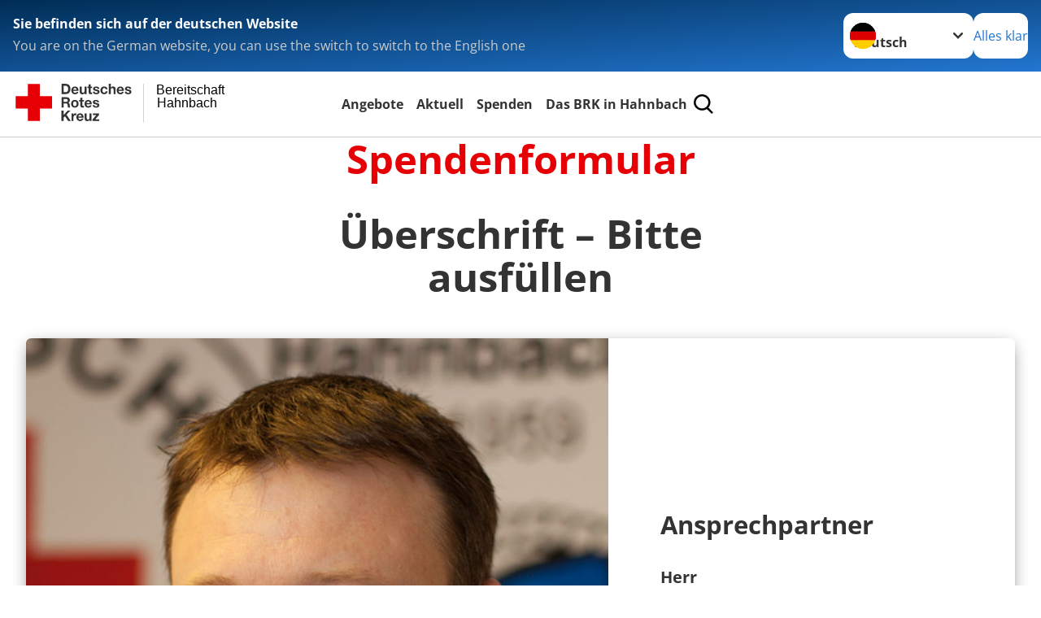

--- FILE ---
content_type: text/html; charset=utf-8
request_url: https://www.hahnbach.drk.de/jetzt-spenden.html
body_size: 12163
content:
<!DOCTYPE html>
<html lang="de">
<head>

<meta charset="utf-8">
<!-- 
	Produced by
	+Pluswerk AG
	https://www.pluswerk.ag/

	This website is powered by TYPO3 - inspiring people to share!
	TYPO3 is a free open source Content Management Framework initially created by Kasper Skaarhoj and licensed under GNU/GPL.
	TYPO3 is copyright 1998-2025 of Kasper Skaarhoj. Extensions are copyright of their respective owners.
	Information and contribution at https://typo3.org/
-->




<meta name="generator" content="TYPO3 CMS">
<meta name="description" content="Das Deutsche Rote Kreuz hilft Menschen in Not - in Deutschland und in aller Welt. Dafür sind wir dringend auf Unterstützung angewiesen. Bitte spenden Sie!">
<meta name="keywords" content="Spenden, Spenden für Menschen in Not">
<meta name="author" content="Deutsches Rotes Kreuz">
<meta name="viewport" content="width=device-width, initial-scale=1">
<meta property="og:image" content="https://www.hahnbach.drk.de/fileadmin/Bilder_und_Videos/Spenden/Artikelbild_JetztSpenden.jpg">
<meta property="og:site_name" content="DRK e.V.">
<meta property="og:type" content="website">
<meta property="og:locale" content="de_DE">
<meta name="twitter:image" content="https://www.hahnbach.drk.de/fileadmin/Bilder_und_Videos/Spenden/Artikelbild_JetztSpenden.jpg">
<meta name="twitter:card" content="summary_large_image">
<meta name="twitter:site" content="@roteskreuz_de">
<meta name="copyright" content="Deutsches Rotes Kreuz">
<meta name="rating" content="General">
<meta name="revisit-after" content="1">


<link rel="stylesheet" href="/typo3temp/assets/compressed/fcf3f9bd3f24e5b86ca500ed1be2a968-e0456cbca9af82cbebff76206f24fc88.css?1742636307" media="all">
<link rel="stylesheet" href="/typo3temp/assets/compressed/merged-ae5c04707e02a0446bc689b10df8bdbb-a9e5d6590fd54159f2b9407f8e0bb51a.css?1765002872" media="all">
<link href="/_assets/24edd70bd3e9c3f8e685f50f195dc8d0/Css/styles.css?1757504159" rel="stylesheet" >






<meta property="og:title" content="Jetzt spenden"><meta property="og:description" content="Das DRK hilft Menschen in Not. Dazu sind wir dringend auf Unterstützung angewiesen. Bitte spenden Sie!
"><meta property="og:url" content="/jetzt-spenden.html"><meta property="twitter:title" content="Jetzt spenden"><meta property="twitter:description" content="Das DRK hilft Menschen in Not. Dazu sind wir dringend auf Unterstützung angewiesen. Bitte spenden Sie!
"><title>Jetzt spenden - Bereitschaft Hahnbach </title><!-- test23 -->




<link rel="apple-touch-icon" sizes="180x180" href="/_assets/e2ef477b7510a2835782732fd483c6bc/Icons/Favicon/apple-touch-icon.png?v=68ddf38fd">
<link rel="icon" type="image/png" sizes="32x32" href="/_assets/e2ef477b7510a2835782732fd483c6bc/Icons/Favicon/favicon-32x32.png?v=68ddf38fd">
<link rel="icon" type="image/png" sizes="16x16" href="/_assets/e2ef477b7510a2835782732fd483c6bc/Icons/Favicon/favicon-16x16.png?v=68ddf38fd">
<link rel="manifest" href="/_assets/e2ef477b7510a2835782732fd483c6bc/Icons/Favicon/site.webmanifest?v=68ddf38fd&quot; crossorigin=&quot;use-credentials">
<link rel="mask-icon" href="/_assets/e2ef477b7510a2835782732fd483c6bc/Icons/Favicon/safari-pinned-tab.svg?v=68ddf38fd&quot; color=&quot;#E60005">
<link rel="shortcut icon" href="/_assets/e2ef477b7510a2835782732fd483c6bc/Icons/Favicon/favicon.ico?v=68ddf38fd">
<meta name="msapplication-TileColor" content="#ffffff">
<meta name="msapplication-config" content="/_assets/e2ef477b7510a2835782732fd483c6bc/Icons/Favicon/browserconfig.xml?v=68ddf38fd">
<meta name="theme-color" content="#ffffff">




<link rel="canonical" href="/jetzt-spenden.html"/>
</head>
<body class="main dti-drkcmsplus dti-drk">


<div class="body__wrapper hyphenate pagets__two_columns"><header id="header"><div class="language-suggest bg bg--blue" style="display: none"><div class="language-suggest__content"><div class="language-suggest__text"><p class="language-suggest__message language-suggest__message--current"><strong><span data-suggest-language="en" style="display: none">You are on the English website</span><span data-suggest-language="de" style="display: none">Sie befinden sich auf der deutschen Website</span><span data-suggest-language="fallback" style="display: none">We do not provide this content in your preferred language</span></strong></p><p class="language-suggest__message language-suggest__message--suggest"><span data-suggest-language="en" style="display: none">You are on the German website, you can use the switch to switch to the English one</span><span data-suggest-language="de" style="display: none">Sie befinden sich auf der englischen Website, Sie können mit dem Schalter auf die deutsche Website wechseln</span><span data-suggest-language="fallback" style="display: none">You can use the switch to switch to the another available language if you want</span></p></div><div class="language-suggest__actions"><nav class="language-menu"><img src="/_assets/e2ef477b7510a2835782732fd483c6bc/Icons/Flags/de.svg?a491da9c1549a36b293a6a391739dfda" width="16" height="16" alt="" aria-hidden="true" class="language-menu__flag language-menu__flag--de"><img src="/_assets/e2ef477b7510a2835782732fd483c6bc/Icons/Flags/de.svg?a491da9c1549a36b293a6a391739dfda" width="16" height="16" alt="" aria-hidden="true" class="language-menu__flag language-menu__flag--de"><label class="visually-hidden" for="lang-select-header">Sprache wechseln zu</label><select name="pets" id="lang-select-header" class="language-menu__select bg bg--default"><option class="language-menu__option language-menu__option--active" data-flag="de" value="/jetzt-spenden.html">Deutsch</option></select></nav><button class="language-suggest__close button button--secondary"><span data-suggest-language="en" style="display: none">Continue</span><span data-suggest-language="de" style="display: none">Alles klar</span><span data-suggest-language="fallback" style="display: none">Continue</span></button></div></div></div><div class="toolbar__wrap"><div class="toolbar"><a class="toolbar__logo" title="Zur Startseite" href="/start/startseite.html"><?xml version="1.0" encoding="UTF-8" standalone="no"?><!DOCTYPE svg PUBLIC "-//W3C//DTD SVG 1.1//EN" "http://www.w3.org/Graphics/SVG/1.1/DTD/svg11.dtd"><svg width="100%" height="100%" viewBox="0 0 400 60" version="1.1" xmlns="http://www.w3.org/2000/svg" xmlns:xlink="http://www.w3.org/1999/xlink" xml:space="preserve" xmlns:serif="http://www.serif.com/" style="fill-rule:evenodd;clip-rule:evenodd;stroke-linecap:round;stroke-linejoin:round;stroke-miterlimit:1.5;"><g id="Beschriftung" transform="matrix(1,0,0,1,46.165,0)"><g id="line3" transform="matrix(0.936334,0,0,1,-64.3047,39.6912)"><g transform="matrix(1.068,0,0,1,-13.7389,0)"><text id="f" x="202.057px" y="15.25px" style="font-family:'ArialMT', 'Arial', sans-serif;font-size:20px;"></text></g></g><g id="line2" transform="matrix(0.934693,0,0,1,-63.6098,20.1375)"><g transform="matrix(1.06987,0,0,1,-14.1177,0)"><text id="f1" serif:id="f" x="202.057px" y="15.25px" style="font-family:'ArialMT', 'Arial', sans-serif;font-size:20px;">Hahnbach</text></g></g><g id="line1" transform="matrix(0.936801,0,0,1,-64.1996,0.204079)"><g transform="matrix(1.06746,0,0,1,-13.6312,0)"><text id="f2" serif:id="f" x="202.057px" y="15.25px" style="font-family:'ArialMT', 'Arial', sans-serif;font-size:20px;">Bereitschaft</text></g></g></g><g transform="matrix(0.0894207,0,0,1.13566,134.16,-3.04006)"><g id="Linie"><rect x="201.423" y="2.583" width="0.97" height="49.778" style="fill:rgb(235,235,235);stroke:black;stroke-width:1.24px;"/></g></g><g id="DRK"><g transform="matrix(1,0,0,1,-40.02446,0.135392)"><g id="DRK-Logo-Text" serif:id="DRK Logo Text"><path d="M68.75,0.01L75.29,0.01C79.2,0.01 82.12,2.47 82.12,7.45C82.12,11.82 79.89,15.06 75.29,15.06L68.78,15.06L68.78,0.01M72.08,12.31L75.03,12.31C76.94,12.31 78.79,11.12 78.79,7.8C78.79,4.76 77.75,2.82 74.45,2.82L72.08,2.82L72.08,12.31ZM86.41,10.37C86.5,12.28 87.42,13.15 89.1,13.15C90.32,13.15 91.28,12.43 91.48,11.73L94.12,11.73C93.28,14.31 91.49,15.41 89.02,15.41C85.58,15.41 83.43,13.04 83.43,9.68C83.43,6.32 85.69,3.92 89.02,3.92C92.73,3.92 94.55,7.05 94.32,10.4L86.42,10.37M91.31,8.46C91.05,6.93 90.38,6.15 88.94,6.15C87.03,6.15 86.48,7.62 86.45,8.46L91.31,8.46ZM106.31,15.12L103.47,15.12L103.47,13.59L103.41,13.59C102.69,14.74 101.44,15.44 100.08,15.44C96.9,15.44 96.08,13.62 96.08,10.95L96.08,4.18L99.09,4.18L99.09,10.35C99.09,12.17 99.61,13.04 101,13.04C102.62,13.04 103.32,12.14 103.32,9.91L103.32,4.18L106.33,4.18L106.3,15.12M112.52,4.18L114.72,4.18L114.72,6.18L112.52,6.18L112.52,11.62C112.52,12.63 112.78,12.9 113.79,12.9C114.11,12.9 114.4,12.87 114.72,12.81L114.72,15.16C114.2,15.25 113.56,15.27 112.92,15.27C111.07,15.27 109.48,14.84 109.48,12.67L109.48,6.2L107.68,6.2L107.68,4.17L109.53,4.17L109.53,0.91L112.54,0.91L112.51,4.18M118.65,11.56C118.68,12.86 119.78,13.41 120.96,13.41C121.83,13.41 122.93,13.06 122.93,12.02C122.93,11.12 121.69,10.8 119.54,10.34C117.8,9.96 116.07,9.36 116.07,7.42C116.07,4.64 118.47,3.92 120.81,3.92C123.15,3.92 125.38,4.73 125.62,7.39L122.75,7.39C122.67,6.23 121.77,5.91 120.69,5.91C120.02,5.91 119.01,6.03 119.01,6.92C119.01,7.99 120.69,8.14 122.4,8.54C124.19,8.94 125.87,9.58 125.87,11.61C125.87,14.48 123.38,15.4 120.89,15.4C118.4,15.4 115.88,14.44 115.77,11.55L118.63,11.55M134.93,7.99C134.73,6.77 133.95,6.11 132.7,6.11C130.79,6.11 130.15,8.05 130.15,9.67C130.15,11.29 130.76,13.11 132.64,13.11C134.03,13.11 134.84,12.21 135.02,10.88L137.92,10.88C137.54,13.78 135.54,15.37 132.65,15.37C129.35,15.37 127.12,13.05 127.12,9.78C127.12,6.51 129.15,3.88 132.71,3.88C135.29,3.88 137.66,5.24 137.83,8.02L134.94,7.99M139.63,-0L142.64,-0L142.64,5.68L142.7,5.68C143.46,4.47 144.76,3.83 145.89,3.83C149.08,3.83 149.88,5.65 149.88,8.32L149.88,15.06L146.87,15.06L146.87,8.9C146.87,7.08 146.35,6.21 144.96,6.21C143.34,6.21 142.64,7.11 142.64,9.34L142.64,15.07L139.63,15.07L139.63,0.01M154.51,10.37C154.6,12.28 155.52,13.15 157.2,13.15C158.42,13.15 159.37,12.43 159.57,11.73L162.2,11.73C161.36,14.31 159.57,15.41 157.08,15.41C153.64,15.41 151.49,13.04 151.49,9.68C151.49,6.32 153.75,3.92 157.08,3.92C160.79,3.92 162.61,7.05 162.38,10.4L154.51,10.37M159.37,8.46C159.08,6.93 158.45,6.15 157,6.15C155.09,6.15 154.54,7.62 154.51,8.46L159.37,8.46ZM166.46,11.56C166.49,12.86 167.59,13.41 168.75,13.41C169.62,13.41 170.72,13.06 170.72,12.02C170.72,11.12 169.48,10.8 167.33,10.34C165.59,9.96 163.86,9.36 163.86,7.42C163.86,4.64 166.26,3.92 168.61,3.92C170.96,3.92 173.18,4.73 173.42,7.39L170.55,7.39C170.46,6.23 169.57,5.91 168.49,5.91C167.83,5.91 166.81,6.03 166.81,6.92C166.81,7.99 168.49,8.14 170.2,8.54C171.94,8.94 173.67,9.58 173.67,11.61C173.67,14.48 171.18,15.4 168.69,15.4C166.2,15.4 163.68,14.44 163.57,11.55L166.46,11.55M68.79,19.77L76.92,19.77C79.61,19.77 81.32,21.65 81.32,23.94C81.32,25.73 80.6,27.04 78.95,27.73L78.95,27.79C80.57,28.22 81.03,29.79 81.15,31.32C81.21,32.28 81.18,34.04 81.79,34.88L78.46,34.88C78.06,33.92 78.11,32.48 77.94,31.26C77.71,29.67 77.1,28.97 75.42,28.97L72.09,28.97L72.09,34.85L68.76,34.85L68.79,19.77M72.09,26.6L75.7,26.6C77.18,26.6 77.99,25.96 77.99,24.46C77.99,22.96 77.18,22.38 75.7,22.38L72.09,22.38L72.09,26.6ZM88.76,23.65C92.2,23.65 94.4,25.94 94.4,29.41C94.4,32.88 92.17,35.14 88.76,35.14C85.35,35.14 83.12,32.85 83.12,29.41C83.09,25.94 85.35,23.65 88.76,23.65M88.76,32.91C90.82,32.91 91.42,31.11 91.42,29.44C91.42,27.64 90.81,25.94 88.76,25.94C86.71,25.94 86.12,27.73 86.12,29.44C86.12,31.15 86.7,32.91 88.76,32.91M100.11,23.91L102.31,23.91L102.31,25.91L100.11,25.91L100.11,31.35C100.11,32.36 100.37,32.62 101.38,32.62C101.7,32.62 101.99,32.59 102.31,32.54L102.31,34.89C101.79,34.97 101.15,35 100.52,35C98.66,35 97.07,34.57 97.07,32.4L97.07,25.94L95.22,25.94L95.22,23.94L97.07,23.94L97.07,20.67L100.08,20.67L100.08,23.91M106.28,30.16C106.37,32.07 107.29,32.94 108.97,32.94C110.19,32.94 111.14,32.19 111.35,31.52L113.98,31.52C113.14,34.1 111.35,35.2 108.86,35.2C105.41,35.2 103.27,32.83 103.27,29.47C103.27,26.11 105.53,23.71 108.86,23.71C112.56,23.71 114.39,26.84 114.16,30.2L106.28,30.17M111.17,28.26C110.88,26.72 110.24,25.94 108.8,25.94C106.89,25.94 106.34,27.42 106.31,28.26L111.17,28.26ZM118.26,31.33C118.29,32.63 119.39,33.18 120.57,33.18C121.44,33.18 122.54,32.84 122.54,31.79C122.54,30.89 121.29,30.57 119.15,30.11C117.41,29.73 115.68,29.13 115.68,27.19C115.68,24.41 118.08,23.69 120.43,23.69C122.78,23.69 125,24.5 125.23,27.16L122.42,27.16C122.34,26 121.47,25.68 120.37,25.68C119.71,25.68 118.69,25.8 118.69,26.69C118.69,27.76 120.37,27.9 122.08,28.31C123.87,28.71 125.55,29.35 125.55,31.38C125.55,34.25 123.06,35.17 120.57,35.17C118.08,35.17 115.56,34.21 115.45,31.32L118.26,31.32M68.73,39.57L72.06,39.57L72.06,45.85L77.96,39.57L82.1,39.57L76.22,45.5L82.68,54.65L78.51,54.65L73.97,47.87L72.06,49.81L72.06,54.64L68.73,54.64L68.73,39.56L68.73,39.57ZM83.7,43.72L86.54,43.72L86.54,45.75L86.57,45.75C87.12,44.39 88.6,43.43 90.05,43.43C90.25,43.43 90.51,43.46 90.72,43.55L90.72,46.33C90.37,46.26 90.01,46.22 89.65,46.21C87.45,46.21 86.7,47.8 86.7,49.71L86.7,54.63L83.69,54.63L83.72,43.72M94.02,49.94C94.11,51.85 95.03,52.69 96.71,52.69C97.9,52.69 98.88,51.94 99.08,51.27L101.72,51.27C100.88,53.85 99.08,54.95 96.6,54.95C93.16,54.95 91.01,52.58 91.01,49.22C91.01,45.86 93.27,43.46 96.6,43.46C100.31,43.46 102.13,46.59 101.9,49.94L94.02,49.94M98.88,48.03C98.59,46.49 97.95,45.71 96.51,45.71C94.6,45.71 94.05,47.19 94.02,48.02L98.88,48.02L98.88,48.03ZM113.7,54.67L110.86,54.67L110.86,53.16L110.8,53.16C110.09,54.31 108.83,55.01 107.47,55.01C104.29,55.01 103.48,53.19 103.48,50.52L103.48,43.8L106.49,43.8L106.49,49.97C106.49,51.79 107.01,52.66 108.4,52.66C110.02,52.66 110.72,51.77 110.72,49.54L110.72,43.81L113.73,43.81L113.7,54.66M115.38,52.4L121.03,46L115.82,46L115.82,43.71L125,43.71L125,46L119.36,52.4L125.41,52.4L125.41,54.66L115.39,54.66L115.39,52.4L115.38,52.4Z" style="fill:rgb(51,51,51);fill-rule:nonzero;"/></g></g><g transform="matrix(1,0,0,1,-40.02446,0.135392)"><g id="Rotkreuz-Logo" serif:id="Rotkreuz Logo"><path d="M36.39,0.1L36.39,18.3L54.57,18.3L54.57,36.54L36.39,36.54L36.39,54.75L18.18,54.75L18.18,36.54L0,36.54L0,18.3L18.18,18.3L18.18,0.1L36.39,0.1Z" style="fill:rgb(230,0,5);fill-rule:nonzero;"/></g></g></g></svg></a><div class="toolbar__navigation"><button class="toolbar__search-button" style="display: none" title="Öffne Suche und Quick Links"><?xml version="1.0" encoding="UTF-8" standalone="no"?><!DOCTYPE svg PUBLIC "-//W3C//DTD SVG 1.1//EN" "http://www.w3.org/Graphics/SVG/1.1/DTD/svg11.dtd"><svg width="100%" height="100%" viewBox="0 0 50 50" version="1.1" xmlns="http://www.w3.org/2000/svg" xmlns:xlink="http://www.w3.org/1999/xlink" xml:space="preserve" xmlns:serif="http://www.serif.com/" style="fill-rule:evenodd;clip-rule:evenodd;stroke-linejoin:round;stroke-miterlimit:2;"><g transform="matrix(1.77966,1.78561,-0.708286,0.705925,15.3624,-28.8202)"><rect x="23.063" y="24.359" width="7.693" height="4.408" style="fill:white;"/></g><g transform="matrix(0.740022,0,0,0.745117,5.66748,5.35482)"><path d="M50,46.35L37.45,34.23C40.853,30.527 42.748,25.679 42.76,20.65C42.76,9.26 33.17,0 21.38,0C9.59,0 0,9.26 0,20.65C0,32.04 9.59,41.29 21.38,41.29C25.672,41.301 29.872,40.041 33.45,37.67L46.22,50L50,46.35ZM5.35,20.65C5.35,12.11 12.54,5.16 21.35,5.16C30.16,5.16 37.35,12.16 37.35,20.65C37.35,29.14 30.16,36.13 21.35,36.13C12.54,36.13 5.35,29.19 5.35,20.65Z" style="fill:white;fill-rule:nonzero;"/></g><path d="M50,46.35L37.45,34.23C40.853,30.527 42.748,25.679 42.76,20.65C42.76,9.26 33.17,0 21.38,0C9.59,0 0,9.26 0,20.65C0,32.04 9.59,41.29 21.38,41.29C25.672,41.301 29.872,40.041 33.45,37.67L46.22,50L50,46.35ZM5.35,20.65C5.35,12.11 12.54,5.16 21.35,5.16C30.16,5.16 37.35,12.16 37.35,20.65C37.35,29.14 30.16,36.13 21.35,36.13C12.54,36.13 5.35,29.19 5.35,20.65Z" style="fill-rule:nonzero;"/></svg></button></div><button class="toolbar__nav-search-button" title="Öffne Hauptmenü und Suche" data-title-close="Schließe Hauptmenü und Suche"><svg width="10" height="10" aria-hidden="true"><use href="/_assets/e2ef477b7510a2835782732fd483c6bc/Icons/Sprites/essential-sprite.svg?5a6512e3afb37ee7cc7d2bd22d55a5c3#search"></use></svg><span></span></button></div></div><div class="main-menu__wrap" style="display: none"><div class="global-search" style="display: none"><form class="global-search__form" action="/suche.html" method="get" accept-charset="utf-8" novalidate=""><fieldset class="global-search__fieldset"><label for="global-search-input" class="visually-hidden">Suche</label><input type="search" id="global-search-input" class="global-search__input tx-solr-q js-solr-q form-control"
							 placeholder="durchsuchen"
							 name="tx_kesearch_pi1[sword]" minlength="3" autocomplete="off" required><button class="global-search__submit" title="Alle Inhalte durchsuchen" type="submit"><svg width="10" height="10" aria-hidden="true"><use href="/_assets/e2ef477b7510a2835782732fd483c6bc/Icons/Sprites/essential-sprite.svg?5a6512e3afb37ee7cc7d2bd22d55a5c3#search"></use></svg></button><button class="global-search__close" title="Suche und Quick Links schließen"></button></fieldset></form><nav class="quicklinks" style="display: none"><div class="quicklinks__title">
					Quick Links
				</div><ul class="quicklinks__list"><li class="quicklinks__item"><a href="/das-drk/adressen.html" class="quicklinks__link">Adressen</a></li><li class="quicklinks__item"><a href="/das-drk/kontakt/kontaktformular.html" class="quicklinks__link">Kontakt</a></li><li class="quicklinks__item"><a href="/footer-menue-deutsch/service/sitemap.html" class="quicklinks__link">Sitemap</a></li><li class="quicklinks__item"><a href="/footer-menue-deutsch/service/impressum.html" class="quicklinks__link">Impressum</a></li><li class="quicklinks__item"><a href="http://news-rss.xml" target="_blank" rel="noreferrer" class="quicklinks__link">RSS-Feed</a></li><li class="quicklinks__item"><a href="https://www.drk-intern.de" target="_blank" rel="noreferrer" class="quicklinks__link">DRK intern</a></li><li class="quicklinks__item"><a href="/footer-menue-deutsch/service/datenschutz.html" class="quicklinks__link">Datenschutz</a></li></ul></nav></div><nav id="main-menu" class="main-menu" aria-label="Hauptmenü"><ul class="main-menu__list"><li class="main-menu__item"><a href="/angebote.html" target="_self" class="main-menu__link">
						Angebote
					</a></li><li class="main-menu__item"><a href="/aktuell.html" target="_self" class="main-menu__link">
						Aktuell
					</a></li><li class="main-menu__item"><a href="/spenden.html" target="_self" class="main-menu__link">
						Spenden
					</a></li><li class="main-menu__item"><a href="/das-drk.html" target="_self" class="main-menu__link">
						Das BRK in Hahnbach
					</a></li></ul></nav></div></header><main id="main"><!--TYPO3SEARCH_begin--><div id="c15706" class="frame frame-type-header frame-layout-0 "><header class="header"><h1 class="header__header">
				Spendenformular
			</h1></header></div><div id="c18424" class="frame frame-type-drk_calltoaction frame-layout-0"><header class="header"><h2 class="header__header">
				Überschrift – Bitte ausfüllen
			</h2></header><div class="topics-teaser"><div class="topics-teaser__item topics-teaser__item--66-right bg bg--default"><div class="topics-teaser__image"><picture><source srcset="/fileadmin/_processed_/c/0/csm_Ber_Daniel_Weidner_b351ea0b18.jpg" media="(max-width: 576px)"><img src="/fileadmin/_processed_/c/0/csm_Ber_Daniel_Weidner_e5c79c6e44.jpg"
                     alt="" title="" loading="lazy"
                     srcset="/fileadmin/_processed_/c/0/csm_Ber_Daniel_Weidner_755f0063a0.jpg 760w,
                             /fileadmin/_processed_/c/0/csm_Ber_Daniel_Weidner_e5c79c6e44.jpg 854w"
                     sizes="(min-width: 1344px) 854px, (min-width: 769px) calc(66vw - 64px)"/></picture></div><div class="topics-teaser__text topics-teaser__text--66-right bg--default"><h4 class="o-cms-content__headline">Ansprechpartner</h4><p><strong><strong>Herr</strong></strong><br><strong><strong>Daniel Weidner</strong></strong></p><p>Kassier</p><p>Tel:<a href="tel:" class="1705863105"> (0170) 5863105</a><br><a href="#" data-mailto-token="kygjrm8bylgcj,ucgblcpYzpi+fyflzyaf,bc" data-mailto-vector="-2">daniel.weidner(at)brk-hahnbach(dot)de</a></p><div class="topics-teaser__button-wrapper"></div></div></div></div><script>
    document.querySelectorAll('.frame-type-drk_calltoaction').forEach(element => {
      element.classList.add('frame-type-plusdrkcontentelements_topics_teaser');
    });
	</script></div><div id="c19398" class="frame frame-type-drkmemberform_donationform frame-list-type-drkmemberform_memberform frame-layout-0 "><div class="tx-drk-memberform"><div><form method="post" name="memberform" class="o-form multiform donation-form" id="memberform" action="/jetzt-spenden.html?tx_drkmemberform_donationform%5Baction%5D=send&amp;tx_drkmemberform_donationform%5Bcontroller%5D=MemberForm&amp;cHash=7df4c4fbcaad16a7ba20d6ada96c9273"><div><input type="hidden" name="tx_drkmemberform_donationform[__referrer][@extension]" value="DrkMemberform" /><input type="hidden" name="tx_drkmemberform_donationform[__referrer][@controller]" value="MemberForm" /><input type="hidden" name="tx_drkmemberform_donationform[__referrer][@action]" value="showDonationForm" /><input type="hidden" name="tx_drkmemberform_donationform[__referrer][arguments]" value="YTowOnt996e90c58393483b42901a7ebc9bae9b86cf1df62" /><input type="hidden" name="tx_drkmemberform_donationform[__referrer][@request]" value="{&quot;@extension&quot;:&quot;DrkMemberform&quot;,&quot;@controller&quot;:&quot;MemberForm&quot;,&quot;@action&quot;:&quot;showDonationForm&quot;}0b2e2659dba626ecbc1b55bbad67a8638ff59221" /><input type="hidden" name="tx_drkmemberform_donationform[__trustedProperties]" value="{&quot;kundenbeziehung&quot;:1,&quot;donation_purpose&quot;:1,&quot;donation_amount&quot;:1,&quot;donation_periode&quot;:1,&quot;iscompany&quot;:1,&quot;anrede&quot;:1,&quot;titel&quot;:1,&quot;vorname&quot;:1,&quot;name&quot;:1,&quot;birthname&quot;:1,&quot;strasse&quot;:1,&quot;plz&quot;:1,&quot;ort&quot;:1,&quot;email&quot;:1,&quot;firma&quot;:1,&quot;bank_accountowner&quot;:1,&quot;kontotyp&quot;:1,&quot;kontonummer&quot;:1,&quot;blz&quot;:1,&quot;iban&quot;:1,&quot;terms_check&quot;:1,&quot;email_freigabe&quot;:1,&quot;aktion_sendform&quot;:1}efb0683c8805df434059de2469b66b9b8bcbbdd5" /></div><input type="hidden" name="tx_drkmemberform_donationform[kundenbeziehung]" value="48" /><div class="donation-form__item"><header class="header"><h3 class="o-form__section-headline">Spendenzweck</h3></header><p><strong>Ich spende für</strong></p><select class="o-form__field o-form__field--select" id="spendenzweck" name="tx_drkmemberform_donationform[donation_purpose]"><option value="0">Rotkreuzarbeit der Bereitschaft Hahnbach</option></select></div><div class="donation-form__item"><div class="o-form__item-group"><header class="header"><h4 class="o-form__section-headline">Spendenbetrag – Einzugsbetrag</h4></header><p><strong>
            Spenden Sie Ihren Wunschbetrag für Menschen in Not:
        </strong></p><input data-parsley-error-message="Bitte nur Zahlen eingeben." pattern="[0-9]+" class="donation-amount" type="text" name="tx_drkmemberform_donationform[donation_amount]" value="30" /><label class="o-form__label" for="donation_amount"></label><div class="o-button-select donation-form__amount"><button class="button button--primary donation-form__amount-button" value="30">30 Euro</button><button class="button button--primary donation-form__amount-button" value="60">60 Euro</button><button class="button button--primary donation-form__amount-button" value="90">90 Euro</button></div></div></div><div class="donation-form__item"><header class="header"><h4 class="o-form__section-headline">Spenden - Rhythmus</h4></header><div class="o-radio-group donation-form__frequency" id="c-frequency"><div class="donation-form__frequency-item"><input class="o-radio-group__option" id="form-donation-mode_Einmalig" type="radio" name="tx_drkmemberform_donationform[donation_periode]" value="5" /><label for="form-donation-mode_Einmalig" class="o-radio-group__label" title=""/>Einmalig</label></div><div class="donation-form__frequency-item"><input class="o-radio-group__option" id="form-donation-mode_Jährlich" type="radio" name="tx_drkmemberform_donationform[donation_periode]" value="4" /><label for="form-donation-mode_Jährlich" class="o-radio-group__label" title=""/>Jährlich</label></div><div class="donation-form__frequency-item"><input class="o-radio-group__option" id="form-donation-mode_Halbjährlich" type="radio" name="tx_drkmemberform_donationform[donation_periode]" value="3" /><label for="form-donation-mode_Halbjährlich" class="o-radio-group__label" title=""/>Halbjährlich</label></div><div class="donation-form__frequency-item"><input class="o-radio-group__option" id="form-donation-mode_Vierteljährlich" type="radio" name="tx_drkmemberform_donationform[donation_periode]" value="2" /><label for="form-donation-mode_Vierteljährlich" class="o-radio-group__label" title=""/>Vierteljährlich</label></div><div class="donation-form__frequency-item"><input class="o-radio-group__option" id="form-donation-mode_Monatlich" type="radio" name="tx_drkmemberform_donationform[donation_periode]" value="1" /><label for="form-donation-mode_Monatlich" class="o-radio-group__label" title=""/>Monatlich</label></div></div></div><div class="donation-form__item"><div class="o-form__item-group"><header class="header"><h4 class="o-form__section-headline">Ich spende als</h4></header><div class="o-form__item donation-form__donator"><div class="donation-form__donator-button"><input class="button-check" id="person" onclick="tx_memberform_toggleFirma();" type="radio" name="tx_drkmemberform_donationform[iscompany]" value="0" checked="checked" /><label class="button button--primary" for="person">Person</label></div><div class="donation-form__donator-button"><input class="button-check" id="company" onclick="tx_memberform_toggleFirma();" type="radio" name="tx_drkmemberform_donationform[iscompany]" value="1" /><label class="button button--primary" for="company">Firma</label></div></div></div><!-- Formular Person Beginn --><section class="tx-drk-memberform-person"><p class="pflichtfeldhinweis">
    Bitte geben Sie Ihre persönlichen Daten ein.
    Die mit einem Stern (<span class="must">*</span>) markierten Felder sind Pflichtfelder.
</p><div class="o-form__item-group"><div class="o-form__item t-medium-12 columns"><label class="o-form__label o-form__label--select" for="p_anrede">Anrede<span class="nomust"></span></label><select class="o-form__field o-form__field--select" id="p_anrede" name="tx_drkmemberform_donationform[anrede]"><option value="29"></option><option value="1">Herr</option><option value="2">Frau</option><option value="4">Familie</option></select></div><div class="o-form__item t-medium-12 columns is-last-in-row"><label class="o-form__label o-form__label--select" for="p_titel">Titel<span class="nomust"></span></label><select class="o-form__field o-form__field--select" id="p_titel" name="tx_drkmemberform_donationform[titel]"><option value="0"></option><option value="1">Dr.</option><option value="2">Prof.</option></select></div><div class="o-form__item t-medium-12 columns"><input class="o-form__field o-form__field--text" id="p_vorname" type="text" name="tx_drkmemberform_donationform[vorname]" value="" required="required" /><label class="o-form__label" for="p_vorname">Vorname<span class="must">*</span></label></div><div class="o-form__item t-medium-12 columns is-last-in-row"><input class="o-form__field o-form__field--text" id="p_name" type="text" name="tx_drkmemberform_donationform[name]" value="" required="required" /><label class="o-form__label" for="p_name">Nachname<span class="must">*</span></label><input autocomplete="off" aria-hidden="true" class="o-form__field o-form__field--text o-form__birthname" id="p_birthname" tabindex="-1" type="text" name="tx_drkmemberform_donationform[birthname]" value="" /><label for="p_birthname" class="o-form__label">Geburtsname</label></div><div class="o-form__item t-medium-24 columns is-last-in-row"><input class="o-form__field o-form__field--text" id="p_strasse" type="text" name="tx_drkmemberform_donationform[strasse]" value="" required="required" /><label class="o-form__label" for="p_strasse">Straße / Nr.<span class="must">*</span></label></div><div class="o-form__item t-medium-4 columns"><input minlength="5" data-parsley-error-message="Bitte eine korrekte PLZ eingeben!" maxlength="5" pattern="[0-9]+" class="o-form__field o-form__field--text" id="p_plz" type="text" name="tx_drkmemberform_donationform[plz]" value="" required="required" /><label class="o-form__label" for="p_plz">PLZ<span class="must">*</span></label></div><div class="o-form__item t-medium-20 columns is-last-in-row"><input class="o-form__field o-form__field--text" id="p_ort" type="text" name="tx_drkmemberform_donationform[ort]" value="" required="required" /><label class="o-form__label" for="p_ort">Stadt<span class="must">*</span></label></div><div class="o-form__item t-medium-24 columns is-last-in-row"><input class="o-form__field o-form__field--text" id="p_email" type="email" name="tx_drkmemberform_donationform[email]" value="" /><label class="o-form__label" for="p_email">Mail</label></div></div></section><!-- Formular Person Ende --><!-- Formular Firma Beginn --><section class="tx-drk-memberform-company" style="display:none;"><p class="pflichtfeldhinweis">
    Bitte geben Sie Ihre Unternehmensdaten ein.
    Die mit einem Stern (<span class="must">*</span>) markierten Felder sind Pflichtfelder.
</p><div class="o-form__item-group"><div class="o-form__item t-medium-12 columns"><label class="o-form__label o-form__label--select" for="anrede">Anrede<span class="nomust"></span></label><select class="o-form__field o-form__field--select" id="anrede" name="tx_drkmemberform_donationform[anrede]"><option value="29"></option><option value="1">Herr</option><option value="2">Frau</option><option value="4">Familie</option></select></div><div class="o-form__item t-medium-12 columns is-last-in-row"><label class="o-form__label o-form__label--select" for="titel">Titel<span class="nomust"></span></label><select class="o-form__field o-form__field--select" id="titel" name="tx_drkmemberform_donationform[titel]"><option value="0"></option><option value="1">Dr.</option><option value="2">Prof.</option></select></div><div class="o-form__item t-medium-12 columns"><input data-parsley-required-message="Das ist ein Pflichtfeld." class="o-form__field o-form__field--text" id="vorname" type="text" name="tx_drkmemberform_donationform[vorname]" value="" required="required" /><label class="o-form__label" for="vorname">Vorname<span class="must">*</span></label></div><div class="o-form__item t-medium-12 columns is-last-in-row"><input data-parsley-required-message="Das ist ein Pflichtfeld." class="o-form__field o-form__field--text" id="name" type="text" name="tx_drkmemberform_donationform[name]" value="" required="required" /><label class="o-form__label" for="name">Nachname<span class="must">*</span></label><input autocomplete="off" aria-hidden="true" class="o-form__field o-form__field--text o-form__birthname" id="birthname" tabindex="-1" type="text" name="tx_drkmemberform_donationform[birthname]" value="" /><label for="birthname" class="o-form__label">Geburtsname</label></div><div class="o-form__item t-medium-24 columns is-last-in-row"><input data-parsley-required-message="Das ist ein Pflichtfeld." class="o-form__field o-form__field--text" id="firma" type="text" name="tx_drkmemberform_donationform[firma]" value="" required="required" /><label class="o-form__label" for="firma">Firma<span class="must">*</span></label></div><div class="o-form__item t-medium-24 columns is-last-in-row"><input data-parsley-required-message="Das ist ein Pflichtfeld." class="o-form__field o-form__field--text" id="strasse" type="text" name="tx_drkmemberform_donationform[strasse]" value="" required="required" /><label class="o-form__label" for="strasse">Straße / Nr.<span class="must">*</span></label></div><div class="o-form__item t-medium-4 columns"><input minlength="5" data-parsley-error-message="Bitte eine korrekte PLZ eingeben!" maxlength="5" pattern="[0-9]+" class="o-form__field o-form__field--text" id="plz" type="text" name="tx_drkmemberform_donationform[plz]" value="" required="required" /><label class="o-form__label" for="plz">PLZ<span class="must">*</span></label></div><div class="o-form__item t-medium-20 columns is-last-in-row"><input data-parsley-required-message="Das ist ein Pflichtfeld." class="o-form__field o-form__field--text" id="ort" type="text" name="tx_drkmemberform_donationform[ort]" value="" required="required" /><label class="o-form__label" for="ort">Stadt<span class="must">*</span></label></div><div class="o-form__item t-medium-24 columns is-last-in-row"><input data-parsley-error-message="Bitte eine gültige E-Mail-Adresse eingeben." class="o-form__field o-form__field--text" id="company_email" type="email" name="tx_drkmemberform_donationform[email]" value="" /><label class="o-form__label" for="company_email">Mail</label></div></div></section><!-- Formular Firma Ende --></div><div class="donation-form__item"><div class="o-form__item-group"><header class="header"><h4 class="o-form__section-headline">Kontodaten</h4></header><div class="o-form__item t-medium-24 columns is-last-in-row"><input class="o-form__field o-form__field--text" id="ktoinhaber" type="text" name="tx_drkmemberform_donationform[bank_accountowner]" value="" /><label class="o-form__label" for="ktoinhaber">Kontoinhaber</label></div><div class="o-form__item donation-form__payment"><div class="donation-form__payment-button"><input class="button-check" id="sepa" onclick="useSEPA();" type="radio" name="tx_drkmemberform_donationform[kontotyp]" value="SEPA" checked="checked" /><label class="button button--primary" for="sepa">SEPA-Bankverbindung (IBAN)</label></div><div class="donation-form__payment-button"><input class="button-check" id="kto" onclick="useKontonr();" type="radio" name="tx_drkmemberform_donationform[kontotyp]" value="klassisch" /><label class="button button--primary" for="kto">Kontonummer/BLZ</label></div></div></div><div class="o-form__item-group"><div id="klassische_kontonr" style="display:none;"><div class="o-form__item t-medium-24 columns is-last-in-row"><input maxlength="10" class="o-form__field o-form__field--text" id="ktonummer" type="text" name="tx_drkmemberform_donationform[kontonummer]" value="" /><label class="o-form__label" for="ktonummer">Kontonummer</label></div><div class="o-form__item t-medium-24 columns is-last-in-row"><input maxlength="8" class="o-form__field o-form__field--text" id="blz" type="text" name="tx_drkmemberform_donationform[blz]" value="" /><label class="o-form__label" for="blz">Bankleitzahl (BLZ)</label></div></div><div id="sepa_kontonr"><div class="o-form__item t-medium-24 columns is-last-in-row"><input maxlength="32" size="24" placeholder="DE" class="o-form__field o-form__field--text has-value" id="iban" type="text" name="tx_drkmemberform_donationform[iban]" value="" /><label class="o-form__label" for="iban">IBAN</label></div></div></div><div class="o-form__item t-medium-24 columns is-last-in-row"><p>
            Ich ermächtige den BRK Kreisverband Amberg-Sulzbach,
            Zahlungen von meinem Konto mittels Lastschrift einzuziehen.
            Hinweis: Ich kann innerhalb von acht Wochen, beginnend mit dem Belastungsdatum,
            die Erstattung des belasteten Betrages verlangen. Es gelten die Bedingungen meines Kreditinstitutes.
        </p><p><br/><b>Zahlungsempfänger</b><br/>
            BRK Kreisverband Amberg-Sulzbach<br/>
            Amselweg 30, 92224 Amberg
            <br/></p></div></div><div class="donation-form__item"><label for="terms_check"><input type="hidden" name="tx_drkmemberform_donationform[terms_check]" value="" /><input class="o-form__field o-form__field--checkbox" id="terms_check" type="checkbox" name="tx_drkmemberform_donationform[terms_check]" value="1" />
    Ich habe die <a href="http://http://" target="_blank" rel="noreferrer"><b>AGB</b></a> gelesen und akzeptiere sie.
</label></div><div class="donation-form__item"><label for="info"><input type="hidden" name="tx_drkmemberform_donationform[email_freigabe]" value="" /><input id="info" type="checkbox" name="tx_drkmemberform_donationform[email_freigabe]" value="1" />
    Ja, ich möchte weitere Informationen zugeschickt bekommen.
</label></div><div class="donation-form__item"><p>Die
        <a href="/footer-menue-deutsch/service/datenschutz.html" target="_blank"><b>Datenschutz-Hinweise</b></a>
        habe ich zur Kenntnis genommen.
    </p></div><div class="donation-form__item donation-form__item--submit"><div class="o-form__item-group"><input class="button button--donate" id="sendform" type="submit" value="Jetzt Spenden" name="tx_drkmemberform_donationform[aktion_sendform]" /></div></div></form></div></div></div><div id="c15708" class="frame frame-type-textmedia frame-layout-0 "><div class="textmedia textmedia--orientation-above"><div class="textmedia__text"></div><figure class="textmedia__figure"><div class="textmedia__imgwrap"><img srcset="/fileadmin/_processed_/1/5/csm_spende_zimmermann_a93e6d33bb.jpg 450w,
                                                             /fileadmin/_processed_/1/5/csm_spende_zimmermann_f0477b8a5c.jpg 960w,
                                                             /fileadmin/_processed_/1/5/csm_spende_zimmermann_9ac700f1e8.jpg 1920w" sizes="(min-width: 1024px) 960px, (min-width: 640px) calc(100vw - 64px), 100vw" data-copyright="Foto: Zimmermann / DRK" class="textmedia__image " title="Spenden" alt="Spenden" loading="lazy" src="/fileadmin/_processed_/1/5/csm_spende_zimmermann_f0477b8a5c.jpg" width="960" height="640" /><span class="o-media__copyright-teaser">Foto: Zimmermann / DRK</span></div></figure><div class="textmedia__text"></div></div></div><div id="c15707" class="frame frame-type-textmedia frame-layout-0 "><div class="textmedia textmedia--orientation-above"><div class="textmedia__text"></div><figure class="textmedia__figure"><div class="textmedia__imgwrap"><img srcset="/fileadmin/_processed_/4/3/csm_Lesezeichen_Spende_Paket_9f9719c7a3.jpg 450w,
                                                             /fileadmin/_processed_/4/3/csm_Lesezeichen_Spende_Paket_0dfa3a2168.jpg 960w,
                                                             /fileadmin/_processed_/4/3/csm_Lesezeichen_Spende_Paket_f7396f60c9.jpg 1920w" sizes="(min-width: 1024px) 960px, (min-width: 640px) calc(100vw - 64px), 100vw" data-copyright="Foto: Gero Breloer / DRK" class="textmedia__image " title="DRK - Logistikzentrum in Schönefeld" loading="lazy" src="/fileadmin/_processed_/4/3/csm_Lesezeichen_Spende_Paket_0dfa3a2168.jpg" width="960" height="645" alt="" /><span class="o-media__copyright-teaser">Foto: Gero Breloer / DRK</span></div></figure><div class="textmedia__text"></div></div></div><!--TYPO3SEARCH_end--></main><footer id="footer" class="footer"><div class="footer__breadcrumb"><nav class="breadcrumb" aria-label="Brotkrümel-Navigation"><ol class="breadcrumb__list" itemscope itemtype="https://schema.org/BreadcrumbList"><li class="breadcrumb__item" itemprop="itemListElement" itemscope itemtype="https://schema.org/ListItem"><a href="/start/startseite.html" itemprop="item" class="breadcrumb__entry"><span class="breadcrumb__page" itemprop="name">Start</span><meta itemprop="position" content="1" /></a><svg class="breadcrumb__arrow" width="10" height="7" aria-hidden="true"><use href="/_assets/e2ef477b7510a2835782732fd483c6bc/Icons/Sprites/general-sprite.svg?06dbf67f9dd2446fd5c3e13a19efd354#chevron"></use></svg></li><li class="breadcrumb__item" aria-current="page" itemprop="itemListElement" itemscope itemtype="https://schema.org/ListItem"><span class="breadcrumb__entry"><span class="breadcrumb__page" itemprop="name">Jetzt spenden</span><meta itemprop="position" content="2" /></span></li></ol></nav></div><style>
    a.social-media-link-with-background img {
      aspect-ratio: 1/1;
      background-repeat: no-repeat;
      background-position: center;
      background-size: auto;
      background-image:url(/_assets/e2ef477b7510a2835782732fd483c6bc/Icons/SocialMedia/background.svg?7acbf7294f1262aa71bf6645139e0cdc) ;

    }
	</style><div class="footer__social"><div class="footer__social-list"><a class="footer__social-media-link social-media-link-with-background" href="https://de-de.facebook.com/brkhahnbach/" target="_blank" rel="noopener" title="Facebook Deutsches Rotes Kreuz"><img src="/_assets/e2ef477b7510a2835782732fd483c6bc/Icons/SocialMedia/facebook.svg?923b73028065b33744d3d76765a261ec" width="64" height="64" alt="Facebook Icon"></a><a class="footer__social-media-link social-media-link-with-background" href="{$siteconfig.drk_template_linkedin}" target="_blank" rel="noopener" title="LinkedIn Deutsches Rotes Kreuz"><img src="/_assets/e2ef477b7510a2835782732fd483c6bc/Icons/SocialMedia/linkedin.svg?cd702823f3212c790c46e22bf8e020b0" width="64" height="64" alt="LinkedIn Icon"></a><a class="footer__social-media-link social-media-link-with-background" href="{$siteconfig.drk_template_xing}" target="_blank" rel="noopener" title="Xing Deutsches Rotes Kreuz"><img src="/_assets/e2ef477b7510a2835782732fd483c6bc/Icons/SocialMedia/xing.svg?1274d0ab5e334153b9d4c2f1a49e8ce6" width="64" height="64" alt="Xing Icon"></a><a class="footer__social-media-link social-media-link-with-background" href="{$siteconfig.drk_template_maps}" target="_blank" rel="noopener" title="Maps Deutsches Rotes Kreuz"><img src="/_assets/e2ef477b7510a2835782732fd483c6bc/Icons/SocialMedia/maps.svg?e5d5e5cd5c86f96d03f857c291dee901" width="64" height="64" alt="Map Icon"></a><a class="footer__social-media-link social-media-link-with-background" href="{$siteconfig.drk_template_mastodon}" target="_blank" rel="noopener" title="Mastodon Deutsches Rotes Kreuz"><img src="/_assets/e2ef477b7510a2835782732fd483c6bc/Icons/SocialMedia/mastodon.svg?4145fd695fcb581ffd8c406b1180e093" width="64" height="64" alt="Mastodon Icon"></a><a class="footer__social-media-link social-media-link-with-background" href="{$siteconfig.drk_template_bluesky}" target="_blank" rel="noopener" title="Bluesky Deutsches Rotes Kreuz"><img src="/_assets/e2ef477b7510a2835782732fd483c6bc/Icons/SocialMedia/bluesky.svg?bbf6aceecf5736f0069a0f6f0fe2dbdf" width="64" height="64" alt="Bluesky Icon"></a><a class="footer__social-media-link social-media-link-with-background" href="{$siteconfig.drk_template_threads}" target="_blank" rel="noopener" title="Threads Deutsches Rotes Kreuz"><img src="/_assets/e2ef477b7510a2835782732fd483c6bc/Icons/SocialMedia/threads.svg?a904b16ec87490d31b8f3bb6d1253a09" width="64" height="64" alt="Threads Icon"></a></div></div><div class="footer__menus-wrap"><div class="footer__menus"><div class="footer-acco"><div class="footer-acco__header"><button id="footer-acco-button-503" class="footer-acco__trigger" type="button" aria-expanded="false" aria-controls="footer-acco-panel-503"><span class="footer-acco__title">Spenden</span><span class="footer-acco__icon"></span></button><div class="footer-acco__label" style="display: none" aria-hidden="true">Spenden</div></div><div id="footer-acco-panel-503" class="footer-acco__panel" style="display: none" aria-hidden="false" aria-labelledby="footer-acco-button-503" role="region"><ul class="footer-acco__menu"><li><a href="/spenden/spenden-mitglied-helfer-1.html" target="_self" class="footer-acco__link">Jetzt spenden</a></li></ul></div></div><div class="footer-acco"><div class="footer-acco__header"><button id="footer-acco-button-505" class="footer-acco__trigger" type="button" aria-expanded="false" aria-controls="footer-acco-panel-505"><span class="footer-acco__title">Mitwirken</span><span class="footer-acco__icon"></span></button><div class="footer-acco__label" style="display: none" aria-hidden="true">Mitwirken</div></div><div id="footer-acco-panel-505" class="footer-acco__panel" style="display: none" aria-hidden="false" aria-labelledby="footer-acco-button-505" role="region"><ul class="footer-acco__menu"><li><a href="/spenden/spenden-mitglied-helfer/mitglied-werden.html" target="_self" class="footer-acco__link">Mitglied werden</a></li><li><a href="/spenden/aktiven-anmeldung.html" target="_self" class="footer-acco__link">Aktiven Anmeldung</a></li><li><a href="/angebote/engagement/ehrenamt.html" target="_self" class="footer-acco__link">Ehrenamt</a></li><li><a href="/angebote/bevoelkerungsschutz-und-rettung/blutspende.html" target="_self" class="footer-acco__link">Blutspende</a></li></ul></div></div><div class="footer-acco"><div class="footer-acco__header"><button id="footer-acco-button-506" class="footer-acco__trigger" type="button" aria-expanded="false" aria-controls="footer-acco-panel-506"><span class="footer-acco__title">Informieren</span><span class="footer-acco__icon"></span></button><div class="footer-acco__label" style="display: none" aria-hidden="true">Informieren</div></div><div id="footer-acco-panel-506" class="footer-acco__panel" style="display: none" aria-hidden="false" aria-labelledby="footer-acco-button-506" role="region"><ul class="footer-acco__menu"><li><a href="/angebote.html" target="_self" class="footer-acco__link">Angebote</a></li><li><a href="/aktuell/presse-service/meldungen.html" target="_self" class="footer-acco__link">Aktuelles</a></li><li><a href="/footer-menue-deutsch/informieren/leistungen-von-a-z.html" target="_self" class="footer-acco__link">Leistungen von A-Z</a></li></ul></div></div><div class="footer-acco"><div class="footer-acco__header"><button id="footer-acco-button-507" class="footer-acco__trigger" type="button" aria-expanded="false" aria-controls="footer-acco-panel-507"><span class="footer-acco__title">Service</span><span class="footer-acco__icon"></span></button><div class="footer-acco__label" style="display: none" aria-hidden="true">Service</div></div><div id="footer-acco-panel-507" class="footer-acco__panel" style="display: none" aria-hidden="false" aria-labelledby="footer-acco-button-507" role="region"><ul class="footer-acco__menu"><li><a href="/das-drk/adressen.html" target="_self" class="footer-acco__link">Adressen</a></li><li><a href="/das-drk/kontakt/kontaktformular.html" target="_self" class="footer-acco__link">Kontakt</a></li><li><a href="/footer-menue-deutsch/service/sitemap.html" target="_self" class="footer-acco__link">Sitemap</a></li><li><a href="/footer-menue-deutsch/service/impressum.html" target="_self" class="footer-acco__link">Impressum</a></li><li><a href="http://news-rss.xml" target="_self" class="footer-acco__link">RSS-Feed</a></li><li><a href="https://www.drk-intern.de" target="_self" class="footer-acco__link">DRK intern</a></li><li><a href="/footer-menue-deutsch/service/datenschutz.html" target="_self" class="footer-acco__link">Datenschutz</a></li></ul></div></div><div class="footer-acco"><div class="footer-acco__header"><button id="footer-acco-button-5908" class="footer-acco__trigger" type="button" aria-expanded="false" aria-controls="footer-acco-panel-5908"><span class="footer-acco__title"></span><span class="footer-acco__icon"></span></button><div class="footer-acco__label" style="display: none" aria-hidden="true"></div></div><div id="footer-acco-panel-5908" class="footer-acco__panel" style="display: none" aria-hidden="false" aria-labelledby="footer-acco-button-5908" role="region"><ul class="footer-acco__menu"></ul></div></div><div class="footer-acco"><div class="footer-acco__header"><button id="footer-acco-button-6632" class="footer-acco__trigger" type="button" aria-expanded="false" aria-controls="footer-acco-panel-6632"><span class="footer-acco__title"></span><span class="footer-acco__icon"></span></button><div class="footer-acco__label" style="display: none" aria-hidden="true"></div></div><div id="footer-acco-panel-6632" class="footer-acco__panel" style="display: none" aria-hidden="false" aria-labelledby="footer-acco-button-6632" role="region"><ul class="footer-acco__menu"></ul></div></div></div></div><div class="footer__signature"><div class="footer__imprint"><div class="footer__imprint-nav"><ul><li><a href="/das-drk/adressen.html" target="_self">Adressen</a></li><li><a href="/das-drk/kontakt/kontaktformular.html" target="_self">Kontakt</a></li><li><a href="/footer-menue-deutsch/service/sitemap.html" target="_self">Sitemap</a></li><li><a href="/footer-menue-deutsch/service/impressum.html" target="_self">Impressum</a></li><li><a href="http://news-rss.xml" target="_self">RSS-Feed</a></li><li><a href="https://www.drk-intern.de" target="_self">DRK intern</a></li><li><a href="/footer-menue-deutsch/service/datenschutz.html" target="_self">Datenschutz</a></li><li class="footer__copyright">
							&copy; 2025 Bereitschaft Hahnbach
						</li></ul></div></div></div><dialog id="imageCopyrightDialog" class="image-copyright"><div class="image-copyright__content"><form class="image-copyright__form" method="dialog"><button class="image-copyright__close" aria-label="Dialogfenster schließen"></button></form><div class="image-copyright__container"><div class="image-copyright__title h2">Verwendete Bilder auf dieser Seite</div><ul class="image-copyright__list"><template id="imageCopyrightTemplate"><li class="image-copyright__item"><img class="image-copyright__image"><div class="image-copyright__info"><p class="image-copyright__label">Urheber</p><p class="image-copyright__copyright lead"></p></div></li></template></ul></div></div></dialog></footer></div>
<script src="/typo3temp/assets/compressed/merged-a75a9f3cda5d53825463071783bc5c44-8580b7062c169121af3167a89292b53e.js?1765002872"></script>
<script src="/typo3temp/assets/compressed/merged-9f7a175222ffa6d873dfa70bfb5dedb5-39a0cf80ba8fc99ce7a321210eff72fd.js?1765002872"></script>
<script src="/typo3temp/assets/compressed/dti-drkcmsplus-14d893ecdcdb99e9a664c983f6c29458.js?1765002872" defer="defer"></script>
<script async="async" src="/typo3temp/assets/js/59cb7c5e3fccb968fb36c2e97ef8bf95.js?1765002888"></script>
<script src="/_assets/24edd70bd3e9c3f8e685f50f195dc8d0/Scripts/tx_drkmemberform.js?1757504159"></script>
<script src="/_assets/24edd70bd3e9c3f8e685f50f195dc8d0/Scripts/jquery.maskedinput.min.js?1757504159"></script>


</body>
</html>